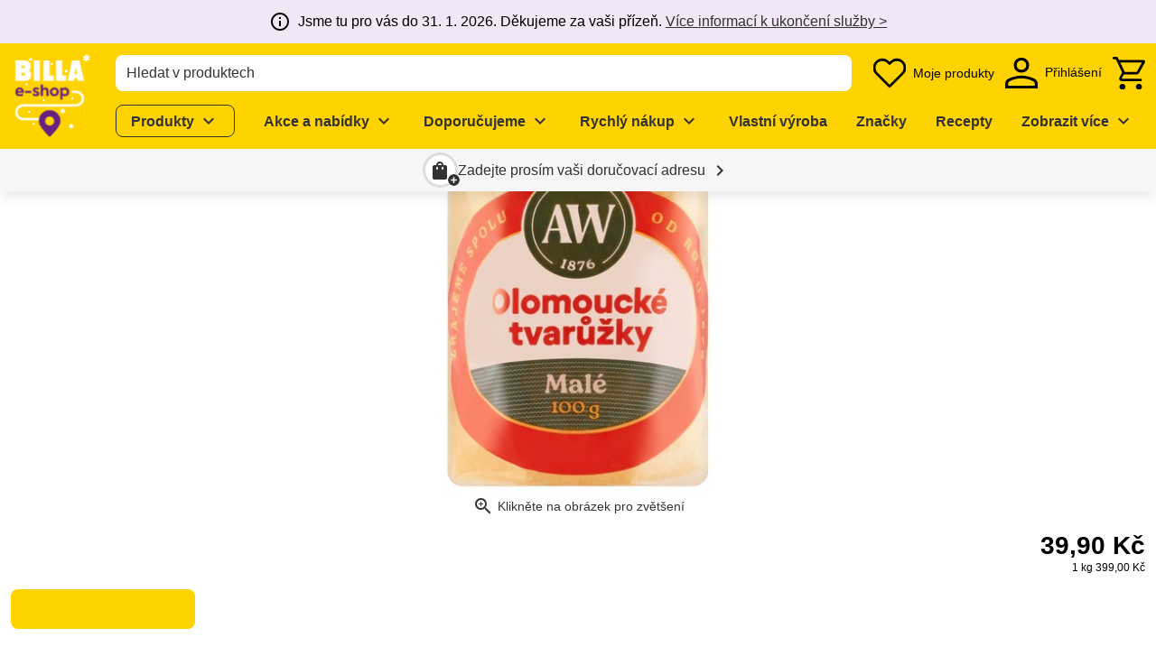

--- FILE ---
content_type: text/css; charset=utf-8
request_url: https://shop.billa.cz/_nuxt/order-state.B82Ghw-s.css
body_size: 12
content:
.ws-order-state{background-color:var(--ws-background-light);border-radius:50%;display:flex;height:var(--order-state-dimensions,39px);position:relative;-webkit-user-select:none;user-select:none;width:var(--order-state-dimensions,39px);z-index:0}.ws-order-state>svg{border-radius:50%;position:absolute;transform:rotate(var(--rotate-start))}.ws-order-state circle{fill:#0000;stroke:var(--form);stroke-width:165;stroke-dasharray:calc(var(--circumference)/var(--number-of-segments)) var(--circumference)}.ws-order-state--active circle{stroke:var(--ws-color-primary)}.ws-order-state--delivered circle{stroke:var(--form)}.ws-order-state--cancelled circle,.ws-order-state--error circle,.ws-order-state--open circle{stroke:var(--background-2)}.ws-order-state--open .ws-order-state__icon{color:var(--ws-color-secondary)}.ws-order-state__icon{color:var(--form);font-size:var(--order-state-icon-font-size,24px)}.ws-order-state--active .ws-order-state__icon{color:var(--base-color2)}.ws-order-state__icon-container{--order-state-icon-container-dimensions:calc(var(--order-state-dimensions, 39px) - var(--order-state-segment-width, 3px)*2);background-color:#fff;border-radius:50%;height:var(--order-state-icon-container-dimensions);width:var(--order-state-icon-container-dimensions);z-index:1}.ws-order-state--active .ws-order-state__icon-container{filter:var(--ws-shadow-regular)}.ws-order-state__marker,.ws-order-state__underlying-circle{border-radius:50%;bottom:2px;height:var(--order-state-marker-dimension,13px);position:absolute;right:-2px;z-index:1;fill:#fff}.ws-order-state--cancelled .ws-order-state__marker{fill:var(--base-color2)}.ws-order-state--closed .ws-order-state__marker,.ws-order-state--delivered .ws-order-state__marker{fill:var(--ws-color-success)}.ws-order-state--open .ws-order-state__marker{fill:var(--ws-color-secondary)}.ws-order-state--error .ws-order-state__marker{fill:var(--ws-color-error)}.ws-order-state--add-article .ws-order-state__marker{fill:var(--ws-color-accent)}@keyframes rotation{0%{transform:rotate(0)}to{transform:rotate(1turn)}}.ws-order-state--add-article:before{background-color:var(--ws-background-light);border-radius:inherit;content:"";inset:0;position:absolute}.ws-order-state--add-article:after{animation:rotation 6s linear infinite;background:conic-gradient(from 0deg,var(--ws-color-accent-alpha-45),var(--ws-color-accent-alpha-45),var(--ws-color-accent),var(--ws-color-accent-alpha-10),var(--ws-color-accent-alpha-10));border-radius:inherit;content:"";filter:blur(4px);inset:0;position:absolute;will-change:transform;z-index:-1}


--- FILE ---
content_type: text/javascript; charset=utf-8
request_url: https://shop.billa.cz/_nuxt/BjNb_KEU.js
body_size: 415
content:
import{d as p,u as C,B as F,dr as S,A as k,C as N,b6 as R,b9 as I,K as T,m as g,o as b,N as G,aF as x,k as o,H as B,G as D,t as E,ba as M,z as O,a as P}from"./Cp-1F6xt.js";import{G as q}from"./ZGx4YChs.js";import{_ as z}from"./BRNq8xrz.js";import"./CQCVB6Qv.js";const K={class:"ws-icon ws-icon--medium notranslate","aria-hidden":"true"},d="pending-favorite-product-reference",L=p({__name:"favorite-button",props:{reference:{},type:{},referenceTitle:{}},emits:["added","removed"],setup(s,{emit:n}){const e=s,i=n,{$componentConfigs:{favoritesConfig:r},$generalNotifications:_,$ofetch:u,$tracking:$}=C(),c=F(),f=S(),t=k(()=>c.isFavorite(e.type,e.reference)),h=new Date;N(()=>{R(d)===e.reference&&!t.value&&(l(),I(d))});const y=()=>{f.isAuthenticated?l():(M(d,e.reference),O().push({name:"login",query:{returnUrl:P().path,authRequired:"true"}}))},w=()=>c.add(e.type,e.reference,u).then(()=>{i("added")}),A=()=>c.delete(e.type,e.reference,u).then(()=>{i("removed")}),l=async()=>{const v=new Date().getMilliseconds()-h.getMilliseconds(),a=t.value?"Remove":"Add";t.value||navigator.vibrate?.(100),await(t.value?A():w()).then(()=>{$.event(`favorites.${a.toLowerCase()}`,{category:"Favorites",action:q.CLICK,label:a,value:v,property:`${e.type}:${e.reference}`})}).catch(()=>{});const m={message:t.value?r.messagesFavoriteAdded:r.messagesFavoriteRemoved,type:T.INFO};_.show({color:"error",icon:t.value?"favorite":"heart_broken",message:m.message,notificationId:"favoriteNotification"})};return(v,a)=>(b(),g(z,G({class:"ws-favorite-button ws-btn--icon ws-btn--rounded","data-test":"favorite-button",size:"large",type:"tertiary","is-favorite":o(t)},o(f).isAuthenticated?{"aria-label":(o(t)?o(r).messagesRemoveFavorite:o(r).messagesAddFavorite)+` - ${s.referenceTitle}`,"data-test":o(t)?"favorite-button-deselect":"favorite-button-select"}:{"aria-label":o(r).messagesFavoriteSignIn},{onClick:a[0]||(a[0]=x(m=>y(),["stop"]))}),{default:B(()=>[D("span",K,E(o(t)?"favorite":"favorite_border"),1)]),_:1},16,["is-favorite"]))}}),J=p({__name:"favorite-button-product",props:{product:{}},setup(s){return(n,e)=>(b(),g(L,{class:"ws-favorite-button-product",type:"products",reference:s.product.sku,"reference-title":s.product.name,onAdded:e[0]||(e[0]=i=>n.$tracking.favoriteProductAdd(s.product))},null,8,["reference","reference-title"]))}});export{J as default};


--- FILE ---
content_type: text/javascript; charset=utf-8
request_url: https://shop.billa.cz/_nuxt/BoWLS8P4.js
body_size: 1256
content:
import{d as w,u as R,l as g,o as u,p as y,k as c,G as b,t as $,v as m,bb as F,ai as B,j as x,n as P,aF as v,y as I,X as M,F as O,q as E,m as L}from"./Cp-1F6xt.js";import{_ as H}from"./DE6UcMCN.js";import{u as G}from"./BdozpbEN.js";import{p as S}from"./Dj5n4lvd.js";import"./C6xgu1-Y.js";import"./BKRS8239.js";import"./eKhNMWrK.js";import"./CrDxHztQ.js";const A={class:"ws-product-badge-discount__value h6"},C=w({__name:"product-badge-discount",props:{value:{}},setup(t){const{$componentConfigs:{productsGeneralConfig:{generalSettingsHidePercentageValueUnder:s,pricesShowStrikethroughPrice:e}}}=R(),o=s||0,a=e;return(r,l)=>(u(),g("div",{class:y(["ws-product-badge-discount align-center justify-center discount text-white",{"ws-product-badge-discount--hide-value":!(c(a)&&c(o)<=Math.abs(t.value))}]),"data-test":"product-badge-discount"},[b("span",A,$(t.value),1),l[0]||(l[0]=b("span",{class:"ws-product-badge-discount__sign"}," % ",-1))],2))}}),V=["aria-hidden"],h=4,N=w({__name:"product-badge-tooltip",props:{image:{},displayTooltip:{type:Boolean,default:!1},styling:{default:()=>({marginLeft:"0px"})},text:{default:void 0}},setup(t){const s=m(null),e=m("0px"),o=m(void 0),a=m(!1),{isMounted:r}=G(),l=m(void 0),f=`product-badge-tooltip-${F()}`,d=async()=>{if(a.value=!0,!o.value){const T=s.value?.parentElement;T&&(o.value=`${T.clientWidth/2}px`)}await I();const p=document.body.clientWidth,n=s.value?.getBoundingClientRect();if(p!==l.value){if(e.value="0px",n){if(n.left<h*2){const T=n.left*-1;e.value=`${T+h*2}px`}else if(p-n.right<h*2){const T=(p-n.right)*-1;e.value=`${(T+h*2)*-1}px`}}l.value=p}};return(p,n)=>(u(),g("div",{style:B({"--corrected-position":c(e),"--initial-position":c(o),"--margin-offset":t.styling.marginLeft}),class:"ws-product-badge-tooltip flex-shrink-0"},[b("div",{class:y(["ws-product-badge-tooltip__badge",{"ws-product-badge-tooltip__badge--not-clickable":!t.displayTooltip}]),"aria-labelledby":f,style:B(t.styling),onClick:n[0]||(n[0]=v(()=>{},["stop","prevent"])),onMousedown:n[1]||(n[1]=v(()=>{},["stop","prevent"])),onMouseenter:d,onMouseleave:n[2]||(n[2]=T=>a.value=!1)},[P(H,{image:t.image},null,8,["image"])],38),t.text&&t.displayTooltip?(u(),g("div",{key:0,ref_key:"tooltip",ref:s,class:y(["ws-product-badge-tooltip__tooltip px-4 py-2",{"ws-product-badge-tooltip__tooltip--mounted":c(r)}]),"aria-hidden":!c(a),role:"tooltip",onClick:n[3]||(n[3]=v(()=>{},["stop","prevent"]))},$(t.text),11,V)):x("",!0)],4))}});var i=(t=>(t.TOP_LEFT="top-left",t.TOP_RIGHT="top-right",t.BOTTOM_RIGHT="bottom-right",t.BOTTOM_LEFT="bottom-left",t))(i||{}),_=(t=>(t.TOP_LEFT="Product Image - Top Left",t.TOP_RIGHT="Product Image - Top Right",t.BOTTOM_RIGHT="Product Image - Bottom Right",t.BOTTOM_LEFT="Product Image - Bottom Left",t))(_||{});const W=(t,s,e,o)=>{if((e.generalSettingsEnableDiscountBadges===void 0||e.generalSettingsEnableDiscountBadges)&&S(t))switch(e.generalSettingsDiscountBadgePosition){case"Top Right":o?s[i.TOP_LEFT].push({discount:t.discountPercentage}):s[i.TOP_RIGHT].push({discount:t.discountPercentage});break;case"Bottom Left":s[i.BOTTOM_LEFT].push({discount:t.discountPercentage});break;case"Bottom Right":s[i.BOTTOM_RIGHT].push({discount:t.discountPercentage});break;default:s[i.TOP_LEFT].push({discount:t.discountPercentage})}},j=(t,s,e,o,a)=>{if(o.badges?.length>0&&(s.regular?.tags?.length||t?.length)){const r={[_.TOP_LEFT]:{target:e[i.TOP_LEFT],y:!0,x:!0},[_.TOP_RIGHT]:a?{target:e[i.TOP_LEFT],y:!0,x:!0}:{target:e[i.TOP_RIGHT],y:!0,x:!1},[_.BOTTOM_RIGHT]:{target:e[i.BOTTOM_RIGHT],y:!1,x:!0},[_.BOTTOM_LEFT]:{target:e[i.BOTTOM_LEFT],y:!1,x:!1}};s.regular?.tags?.forEach(l=>k(l,r,o)),t?.forEach(l=>k(l,r,o))}},z=t=>{const s=[],e=(o,a)=>{a[o].length>0&&s.push({position:o,badges:a[o]})};return e(i.TOP_LEFT,t),e(i.TOP_RIGHT,t),e(i.BOTTOM_RIGHT,t),e(i.BOTTOM_LEFT,t),s},k=(t,s,e)=>{const o=e.badgesMargin?`${e.badgesMargin}px`:void 0,a=e.badges.find(r=>r.identifier===t.trim());if(a){const r=s[a.imagePosition];r?.target.push({...a,style:r.target.length>0?{marginLeft:o}:void 0})}},q=(t,s,e,o)=>{const a={[i.TOP_LEFT]:[],[i.TOP_RIGHT]:[],[i.BOTTOM_RIGHT]:[],[i.BOTTOM_LEFT]:[]};return W(s,a,e,o),j(t,s,a,e,o),z(a)},D={key:0,class:"ws-product-badges fill-width fill-height"},et=w({__name:"product-badges",props:{price:{},productBadges:{default:void 0}},setup(t){const s=t,{$clientRuntimeConfig:{featureCustomerFavorites:e},$componentConfigs:{productsGeneralConfig:o}}=R(),a=q(s.productBadges,s.price,o,e);return(r,l)=>l[0]||(M(-1,!0),(l[0]=c(a).length?(u(),g("div",D,[(u(!0),g(O,null,E(c(a),f=>(u(),g("div",{key:f.position,class:y(["ws-product-badges__container d-flex",`ws-product-badges__container--${f.position}`])},[(u(!0),g(O,null,E(f.badges,(d,p)=>(u(),g(O,{key:`product-badge-container-${p}`},[d.discount?(u(),L(C,{key:0,style:B(d.style),class:"ws-product-badge",value:d.discount},null,8,["style","value"])):Array.isArray(d.image)&&d.image.length?(u(),L(N,{key:1,"display-tooltip":c(o).displayTooltips,image:d.image,styling:d.style,text:d.text},null,8,["display-tooltip","image","styling","text"])):x("",!0)],64))),128))],2))),128))])):x("",!0)).cacheIndex=0,M(1),l[0])}});export{et as default};


--- FILE ---
content_type: text/javascript; charset=utf-8
request_url: https://shop.billa.cz/_nuxt/B8lqzd2Z.js
body_size: -481
content:
import{b3 as s,u}from"./Cp-1F6xt.js";const c=(t,e)=>s(t,{...e,$fetch:u().$ofetch},"$VqJKnh6IDl");export{c as u};


--- FILE ---
content_type: text/javascript; charset=utf-8
request_url: https://shop.billa.cz/_nuxt/BjLfKa_r.js
body_size: -412
content:
import{I as u}from"./Cp-1F6xt.js";const p=(a,m,s)=>{const r=s?.map(e=>({name:e.name,url:m.resolve({name:u,params:{slug:e.slug}}).href}))??[];return r.push({name:a}),r};export{p};


--- FILE ---
content_type: text/javascript; charset=utf-8
request_url: https://shop.billa.cz/_nuxt/Dy_IoUpK.js
body_size: 248
content:
import{l}from"./gjSIX8es.js";import{d as u,a as f}from"./DK3YMAH4.js";import{i as p}from"./CZ5p_PVZ.js";import{_ as g}from"./DE6UcMCN.js";import{ab as h,X as d,G as a,p as n,m as y,j as r,o,l as s,ai as c,ac as T}from"./Cp-1F6xt.js";import"./6vXcS3UV.js";import"./CQCVB6Qv.js";import"./C6xgu1-Y.js";import"./BKRS8239.js";import"./eKhNMWrK.js";import"./CrDxHztQ.js";const _={name:"WsFeature",components:{WsLazyLoadImage:g},mixins:[l],props:{headline:{type:String,default:void 0},image:{type:Array,default:()=>[],required:!0},imageAlignment:{type:String,default:"Top"},imageWidth:{type:Number,default:void 0},marginBottom:{type:Number,default:void 0},marginLeft:{type:Number,default:void 0},marginRight:{type:Number,default:void 0},marginTop:{type:Number,default:void 0},orientation:{type:String,default:"Horizontal"},paddingBottom:{type:Number,default:void 0},paddingLeft:{type:Number,default:void 0},paddingRight:{type:Number,default:void 0},paddingTop:{type:Number,default:void 0},text:{type:String,default:void 0}},created(){this.formattedHeadline=u(this.headline),this.formattedText=f(this.text),this.isHorizontal=this.orientation==="Horizontal",this.alignCenter=this.imageAlignment==="Middle",this.styles=p({...this.$props,background:"transparent",height:this.isHorizontal?"auto":"100%",marginBottom:this.marginBottom??4,marginTop:this.marginTop??4})}},b=["tabindex","innerHTML"],H=["innerHTML"];function z(e,t,i,k,N,w){const m=T("ws-lazy-load-image");return t[0]||(d(-1,!0),(t[0]=a("div",{style:c(e.styles),class:n(["ws-feature",{"ws-feature--horizontal":e.isHorizontal}])},[a("div",{class:n(["ws-feature__image text-center pa-0",e.isHorizontal?"pr-4":"pb-1",{"ws-feature__image--align-center":e.alignCenter}])},[i.image.length>0?(o(),y(m,{key:0,image:i.image,width:i.imageWidth},null,8,["image","width"])):r("",!0)],2),a("div",{class:n(["ws-feature__text pa-0",{"pt-1 col-12":!e.isHorizontal}])},[e.formattedHeadline?(o(),s("h3",{key:0,class:"h5 text-highlight mb-1 fill-width",tabindex:e.links_hasLink?0:void 0,innerHTML:e.formattedHeadline},null,8,b)):r("",!0),e.formattedText?(o(),s("div",{key:1,innerHTML:e.formattedText},null,8,H)):r("",!0)],2)],6)).cacheIndex=0,d(1),t[0])}const R=h(_,[["render",z]]);export{R as default};


--- FILE ---
content_type: text/javascript; charset=utf-8
request_url: https://shop.billa.cz/_nuxt/HjkLSTxB.js
body_size: -159
content:
import{d as o,v as l,l as t,P as r,bC as c,bD as n,k as p,o as i}from"./Cp-1F6xt.js";const u={class:"ws-overview-collapsible"},m=o({__name:"overview-collapsible",setup(v,{expose:s}){const e=l({});return s({collapseAll:()=>{Object.keys(e.value).forEach(a=>{e.value[a]=!1})},expandAll:()=>{Object.keys(e.value).forEach(a=>{e.value[a]=!0})}}),(a,_)=>(i(),t("div",u,[r(a.$slots,"default",c(n({itemOpenState:p(e)})))]))}});export{m as _};


--- FILE ---
content_type: text/javascript; charset=utf-8
request_url: https://shop.billa.cz/_nuxt/DNZ_IGUL.js
body_size: 316
content:
import{z as v,a as d,f,u as n,x as y,A as m,v as q,y as h,aJ as k,au as R}from"./Cp-1F6xt.js";import{b as S,p as T}from"./CfxpsU7G.js";const u=q(void 0),_=()=>{const o=v(),e=d(),t=f(),{$tracking:a}=n(),i=s=>{const{$clientRuntimeConfig:{baseUrl:r}}=n();k({link:[{rel:"canonical",href:r+o.resolve(s).href}]})},g=()=>{p(void 0),e.query.slug&&(o.push({query:{...e.query,slug:void 0}}),i({query:{...e.query,slug:void 0}})),a.page("",t.type,t.navigationType,void 0)},l=s=>{p(s),h(()=>{o.push({query:{...e.query,slug:s.slug}}),i({name:R,params:{slug:s.slug}})}),a.page(`:product:${s.slug}`,"product",t.navigationType,{event:"product.view",product:s})},p=s=>{s&&S(s),u.value=s};return y(()=>e.query,(s,r)=>{if(typeof s.slug=="string"&&s.slug!==u.value?.slug&&r.slug===u.value?.slug){const c=T(s.slug);c&&l(c)}else s.slug===void 0&&u.value?.slug&&g()}),{close:g,open:l,product:m(()=>u.value)}};export{_ as u};


--- FILE ---
content_type: text/javascript; charset=utf-8
request_url: https://shop.billa.cz/_nuxt/q9TciC2y.js
body_size: -478
content:
import{_ as o}from"./DBd2w5RR.js";import"./Cp-1F6xt.js";import"./BZQXw-ZZ.js";import"./D7VMwng2.js";export{o as default};


--- FILE ---
content_type: text/javascript; charset=utf-8
request_url: https://shop.billa.cz/_nuxt/DLTklGvS.js
body_size: 551
content:
import{b as i}from"./DK3YMAH4.js";import{p as I,_ as k}from"./ekkLUgLO.js";import{ab as w,ac as m,m as a,o as r,H as n,j as d,L as f,t as u,G as g,l as c,F as y,q as h,n as N,u as B}from"./Cp-1F6xt.js";import"./Bj4ZKqWA.js";import"./DE6UcMCN.js";import"./C6xgu1-Y.js";import"./BKRS8239.js";import"./eKhNMWrK.js";import"./CrDxHztQ.js";const C={name:"WsProductDetailIngredients",components:{WsProductDetailPartBase:k},mixins:[I],props:{alcoholByVolume:{type:String,default:void 0},allergens:{type:Array,default:()=>[]},allergyAdvice:{type:Array,default:()=>[]},fillingType:{type:String,default:void 0},ingredientsText:{type:String,default:void 0},lifestyle:{type:Array,default:void 0},nutIngredients:{type:String,default:void 0}},setup(){const{$clientRuntimeConfig:{locale:{language:e}}}=B();return{localeLanguage:e}},computed:{formattedAlcoholByVolume(){const e=Number(this.alcoholByVolume);return Number.isNaN(e)?this.alcoholByVolume:Intl.NumberFormat(this.localeLanguage,{maximumFractionDigits:2,style:"percent"}).format(e/100)},formattedAllergens(){return this.allergens.map(e=>i(e))},formattedAllergyAdvice(){return this.allergyAdvice.some(e=>e.value2)?this.allergyAdvice.reduce((e,s)=>{const t=i(s.value1);return s.value2 in e?e[s.value2].push(t):e[s.value2]=[t],e},{}):this.allergyAdvice.map(e=>i(e.value1))},formattedFillingType(){return i(this.fillingType)},formattedIngredientsText(){return i(this.ingredientsText)},formattedLifestyle(){return Array.isArray(this.lifestyle)&&this.lifestyle.map(e=>i(e))},formattedNutIngredients(){return i(this.nutIngredients)}}},L=["innerHTML"],V={class:"ws-product-detail-ingredients__allergy-advice"};function F(e,s,t,D,x,l){const b=m("ws-product-badges-additional"),o=m("ws-product-detail-row"),p=m("ws-product-detail-row-content-iterable"),v=m("ws-product-detail-part-base");return r(),a(v,{"data-test":"product-detail-ingredients",class:"ws-product-detail-ingredients","displayable-other-attributes":e.displayableOtherAttributes},{default:n(()=>[Array.isArray(e.badges)&&e.badges.length?(r(),a(b,{key:0,class:"mb-6","in-accordion":"",badges:e.badges},null,8,["badges"])):d("",!0),t.alcoholByVolume?(r(),a(o,{key:1,title:e.productConfig.additionalInformationAlcoholTitle},{default:n(()=>[f(u(l.formattedAlcoholByVolume),1)]),_:1},8,["title"])):d("",!0),t.fillingType?(r(),a(o,{key:2,title:e.productConfig.additionalInformationFillingType},{default:n(()=>[f(u(l.formattedFillingType),1)]),_:1},8,["title"])):d("",!0),t.ingredientsText?(r(),a(o,{key:3,title:e.productConfig.additionalInformationIngredientsTitle},{default:n(()=>[g("div",{innerHTML:l.formattedIngredientsText},null,8,L)]),_:1},8,["title"])):d("",!0),Array.isArray(t.allergyAdvice)&&t.allergyAdvice.length||Array.isArray(t.allergens)&&t.allergens.length?(r(),a(o,{key:4,title:e.productConfig.additionalInformationAllergensTitle},{default:n(()=>[!Array.isArray(l.formattedAllergyAdvice)&&Object.keys(l.formattedAllergyAdvice).length?(r(!0),c(y,{key:0},h(l.formattedAllergyAdvice,(T,A)=>(r(),c(y,{key:`formatted-allergy-advice-${A}`},[g("p",V,u(A),1),g("ul",null,[(r(!0),c(y,null,h(T,_=>(r(),c("li",{key:_},u(_),1))),128))])],64))),128)):(r(),a(p,{key:1,items:l.formattedAllergyAdvice.length?l.formattedAllergyAdvice:l.formattedAllergens},null,8,["items"]))]),_:1},8,["title"])):d("",!0),t.nutIngredients?(r(),a(o,{key:5,title:e.productConfig.additionalInformationNutIngredients},{default:n(()=>[f(u(l.formattedNutIngredients),1)]),_:1},8,["title"])):d("",!0),Array.isArray(t.lifestyle)&&t.lifestyle.length?(r(),a(o,{key:6,title:e.productConfig.additionalInformationLifestyleTitle},{default:n(()=>[N(p,{items:l.formattedLifestyle},null,8,["items"])]),_:1},8,["title"])):d("",!0)]),_:1},8,["displayable-other-attributes"])}const G=w(C,[["render",F]]);export{G as default};


--- FILE ---
content_type: text/javascript; charset=utf-8
request_url: https://shop.billa.cz/_nuxt/Ci8lQ3oY.js
body_size: 165
content:
import{d,A as i,m as u,ah as l,H as o,o as m,n as f,P as c,N as p,k as _,T as v}from"./Cp-1F6xt.js";const $=d({__name:"fade-transition",props:{duration:{default:300},mode:{default:void 0}},emits:["after-enter"],setup(n){const t=n,r=i(()=>{const e=typeof t.duration=="number"?{enter:t.duration,leave:t.duration}:t.duration;return{"--ws-fade-transition-enter":e.enter+"ms","--ws-fade-transition-leave":e.leave+"ms"}});return(e,a)=>{const s=l;return m(),u(s,null,{default:o(()=>[f(v,p({style:_(r),class:"ws-fade-transition",name:"ws-fade-transition",duration:n.duration,mode:n.mode},e.$attrs,{onAfterEnter:a[0]||(a[0]=w=>e.$emit("after-enter"))}),{default:o(()=>[c(e.$slots,"default")]),_:3},16,["style","duration","mode"])]),_:3})}}});export{$ as _};


--- FILE ---
content_type: text/javascript; charset=utf-8
request_url: https://shop.billa.cz/_nuxt/VXkbiOc_.js
body_size: 679
content:
import{p as $,_ as k}from"./ekkLUgLO.js";import{ab as P,l as i,o as n,j as y,G as u,t as g,F as c,q as p,ac as d,m as f,H as w,n as D}from"./Cp-1F6xt.js";import"./Bj4ZKqWA.js";import"./DK3YMAH4.js";import"./DE6UcMCN.js";import"./C6xgu1-Y.js";import"./BKRS8239.js";import"./eKhNMWrK.js";import"./CrDxHztQ.js";const S={name:"WsProductDetailNutritionTable",props:{description:{type:String,default:void 0},nutritionInfos:{type:Array,default:()=>[]}},computed:{mergedNutrients(){const t={};for(const e of this.nutritionInfos)for(const r of e.nutrients){const _=[">","<","~"].find(l=>r.measureDefinition?.includes(l)),m=r.valueText||_||"",a=this.$n(r.value)??"",s=r.unit?.symbol?`${r.unit.symbol}`:"",o=m+a+s;Object.hasOwnProperty.call(t,r.name)?t[r.name].push(o):t[r.name]=[o]}for(const e in t)if(t[e].every(r=>r==="")&&(t[e]=void 0),t[e]?.length>this.nutritionInfos.length){const r=Math.ceil(t[e].length/this.nutritionInfos.length);t[e]=Array.from({length:this.nutritionInfos.length}).map(()=>t[e].splice(0,r).join("<br>"))}return t}},methods:{$_replaceWhiteSpacesWithNonBreakingSpaces(t){return t?.replace(/(\S)\s(\S{1,2}(\s|$))/g,"$1&nbsp;$2").replace(/^(\S)\s/g,"$1&nbsp;")}}},G={class:"ws-product-detail-nutrition-table"},T={key:0,class:"d-sr-only"},W={class:"ws-product-detail-nutrition-table__head"},B=["innerHTML"],H={class:"text-body-1",scope:"row"},v=["innerHTML"];function x(t,e,r,_,m,a){return n(),i("table",G,[r.description?(n(),i("caption",T,g(r.description),1)):y("",!0),u("thead",W,[u("tr",null,[e[0]||(e[0]=u("td",null,null,-1)),(n(!0),i(c,null,p(r.nutritionInfos,(s,o)=>(n(),i("th",{key:o,class:"h6 text-base-color2",scope:"col",innerHTML:a.$_replaceWhiteSpacesWithNonBreakingSpaces(s.houseHoldPortion||s.measureHint||s.label)},null,8,B))),128))])]),u("tbody",null,[(n(!0),i(c,null,p(a.mergedNutrients,(s,o)=>(n(),i("tr",{key:o},[u("th",H,g(o),1),s!==void 0?(n(!0),i(c,{key:0},p(s,(l,h)=>(n(),i("td",{key:h,innerHTML:l},null,8,v))),128)):y("",!0)]))),128))])])}const A=P(S,[["render",x]]),O={name:"WsProductDetailNutrition",components:{WsProductDetailNutritionTable:A,WsProductDetailPartBase:k},mixins:[$],props:{nutritionInfos:{type:Array,required:!0}},computed:{nutritionInfosPerPreparationGrade(){return Object.values(this.nutritionInfos.reduce((t,e)=>(Object.hasOwnProperty.call(t,e.preparationGrade)?t[e.preparationGrade].push(e):t[e.preparationGrade]=[e],t),{}))}}};function j(t,e,r,_,m,a){const s=d("ws-product-badges-additional"),o=d("ws-product-detail-nutrition-table"),l=d("ws-product-detail-row"),h=d("ws-product-detail-part-base");return n(),f(h,{"data-test":"product-detail-nutrition",class:"ws-product-detail-nutrition","displayable-other-attributes":t.displayableOtherAttributes},{default:w(()=>[Array.isArray(t.badges)&&t.badges.length?(n(),f(s,{key:0,class:"mb-6","in-accordion":"",badges:t.badges},null,8,["badges"])):y("",!0),(n(!0),i(c,null,p(a.nutritionInfosPerPreparationGrade,(b,N)=>(n(),f(l,{key:N,title:b[0].preparationGrade},{default:w(()=>[D(o,{description:b[0].preparationGrade,"nutrition-infos":b},null,8,["description","nutrition-infos"])]),_:2},1032,["title"]))),128))]),_:1},8,["displayable-other-attributes"])}const z=P(O,[["render",j]]);export{z as default};


--- FILE ---
content_type: text/javascript; charset=utf-8
request_url: https://shop.billa.cz/_nuxt/CK9ly0V6.js
body_size: -33
content:
const __vite__mapDeps=(i,m=__vite__mapDeps,d=(m.f||(m.f=["./AubkEgUi.js","./Cp-1F6xt.js","./entry.ByINgGUe.css","./BXO_Dqq2.js","./gjSIX8es.js","./6vXcS3UV.js","./CQCVB6Qv.js","./DK3YMAH4.js","./CZ5p_PVZ.js","./UWmR9Lke.js","./BdozpbEN.js","./headline.BNP96RgR.css","./0rV9bGsb.js","./text.fhVvyAht.css","./CMOHrqki.js","./alert.1meGm9MQ.css"])))=>i.map(i=>d[i]);
import{d as a,u as c,s as i,az as _,m,j as u,k as e,o as p,H as d,ah as f,n as l,bC as g,bD as C,E as x,_ as y}from"./Cp-1F6xt.js";const k=a({__name:"customer-dereferenced-warning",setup(h){const r=x(()=>y(()=>import("./AubkEgUi.js"),__vite__mapDeps([0,1,2,3,4,5,6,7,8,9,10,11,12,13,14,15]),import.meta.url)),{profileConfig:s}=c().$componentConfigs,o=i(),t=_();return(D,M)=>{const n=f;return e(o).isAuthenticated&&e(t).isDereferenced&&e(s).expiredDereferencedMembershipWarningMessage?(p(),m(n,{key:0,class:"ws-customer-dereferenced-warning"},{default:d(()=>[l(e(r),g(C(e(s).expiredDereferencedMembershipWarningMessage[0])),null,16)]),_:1})):u("",!0)}}});export{k as _};


--- FILE ---
content_type: text/javascript; charset=utf-8
request_url: https://shop.billa.cz/_nuxt/FMP_AQbX.js
body_size: 53
content:
import{d as l,E as r,aU as h,N as u,b4 as f,b5 as m}from"./Cp-1F6xt.js";function a(e,o){return(p,i)=>l({inheritAttrs:!1,props:e,emits:["hydrated"],setup(s,t){const d=r({loader:i}),c=r({hydrate:o(s),loader:()=>Promise.resolve(d)}),y=()=>{t.emit("hydrated")};return()=>h(c,u(t.attrs,{onVnodeMounted:y}),t.slots)}})}const b=a({hydrateOnVisible:{type:[Object,Boolean],required:!1,default:!0}},e=>f(e.hydrateOnVisible===!0?void 0:e.hydrateOnVisible)),n=["pointerenter","click","focus"],I=a({hydrateOnInteraction:{type:[String,Array],required:!1,default:n}},e=>m(e.hydrateOnInteraction===!0?n:e.hydrateOnInteraction||n));export{b as a,I as c};
